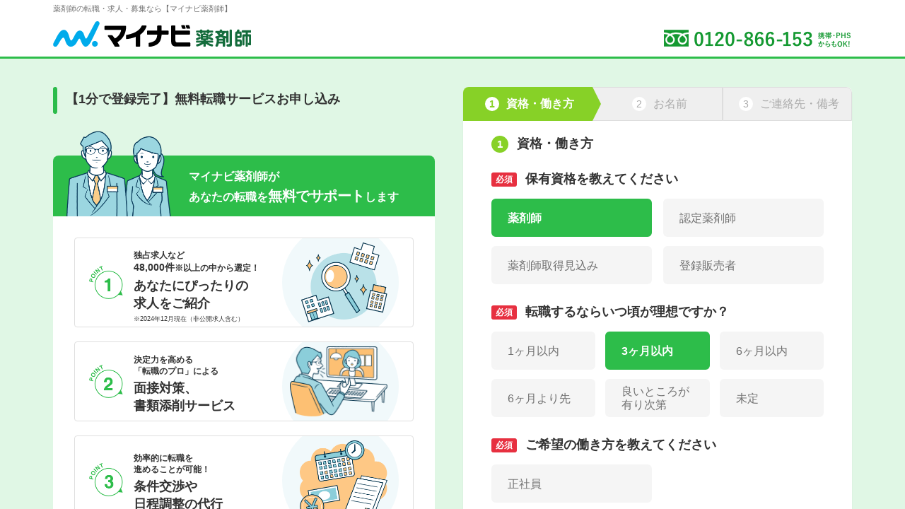

--- FILE ---
content_type: text/css
request_url: https://pharma.mynavi.jp/entry2/modal/modal_confirm.css
body_size: 1198
content:
@charset "UTF-8";

.browser_back_modal_type {
    background-color: #fff;
    position:fixed;
    left: 50%;
    top: 50%;
    transform: translateX(-50%) translateY(-50%);
    padding: 125px 20px 20px;
    width: 340px;
    text-align: center;
    z-index: 1001;
    position: relative;
    border-radius: 15px;
    border: solid #2cbc4b;
}
.browser_back_modal_type h2{
    font-size: 16px;
    line-height: 1.6;
}

.browser_back_modal_type::before{
    content: "";
    position: absolute;
    display: block;
    width: 100px;
    height: 100px;
    background: url(/img/imgForm/confirm_img.png) no-repeat center top;
    background-size: contain;
    top: 20px;
    left: 0;
    right: 0;
    margin: auto;
}

.cancel_browser_buttun {
    color: #333;
    border: 2px solid #F5F5F5;
    background-color: #F5F5F5;
    font-size: 12px;
    font-weight: normal;
    line-height: 1.4;
    position: relative;
    display: inline-block;
    width: 100%;
    padding: 16px 23px 13px 16px;
    cursor: pointer;
    text-align: center;
    border-radius: 5px;
    outline: 0;
}

.cancel_browser_buttun:hover {
    opacity: 0.9;
}

.continue_browser_buttun {
    color: #fff;
    border: 2px solid #2cbc4b;
    background-color: #2cbc4b;
    font-size: 14px;
    font-weight: 700;
    line-height: 1.4;
    position: relative;
    display: inline-block;
    width: 100%;
    padding: 16px 23px 13px 16px;
    cursor: pointer;
    text-align: center;
    border-radius: 5px;
    outline: 0;
}

.continue_browser_buttun:hover {
    opacity: 0.9;
}

.easy_shindan_button {
    color: #fff;
    border: none;
    background: #53aeec;
    font-size: 14px;
    font-weight: normal;
    line-height: 1.4;
    position: relative;
    display: inline-block;
    width: 100%;
    padding: 16px 23px 13px 16px;
    cursor: pointer;
    text-align: center;
    border-radius: 50px;
    outline: 0;
    box-shadow: 0 1px 1px rgb(0 0 0 / 25%);
}
.easy_shindan_button::after{
    display: block;
    content: "";
    position: absolute;
    top: 50%;
    right: 15px;
    width: 0;
    height: 0;
    margin-top: -5px;
    border: 5px solid transparent;
    border-left: 5px solid #fff;
}

.easy_shindan_button:hover {
    opacity: 0.9;
}

.browser_back_modal {
    display: none;
    position: fixed;
    top: 0;
    left: 0;
    width: 100%;
    height: 100%;
    background-color: rgba(0,0,0,0.5);
    z-index: 1000;
}

.pad-7{
    pad: 7px;
}

.pad-top-10{
    padding-top: 10px;
}
.pad-top-7{
    padding-top: 7px;
}
.pad-top-20{
    padding-top: 20px;
}

.migrate_class {
    border-radius: 5px;
    border: 2px solid #2cbc4b;
    margin-top: 15px;
    padding: 25px;
}

.migrate_button_description {
    font-size: 12px;
}

.migrate_button {
    padding: 10px 0 0;
}

#close_modal {
    background-color: #2cbc4b;
    color: white;
    border: none;
    border-radius: 50%;
    width: 30px;
    height: 30px;
    font-size: 25px;
    cursor: pointer;
    position: relative;
    display: flex;
    justify-content: center;
    -webkit-align-items: flex-end;
}

#close_modal:hover {
    opacity: 0.9;
}

.close-button-container {
    text-align: right;
    position: absolute;
    right: 20px;
    top: 20px;
}

/* Chỉ áp dụng cho Safari */
@media not all and (min-resolution:.001dpcm) {
    @media {
        #close_modal {
            display: flex;
            justify-content: center;
            align-items: end;
        }
    }
}